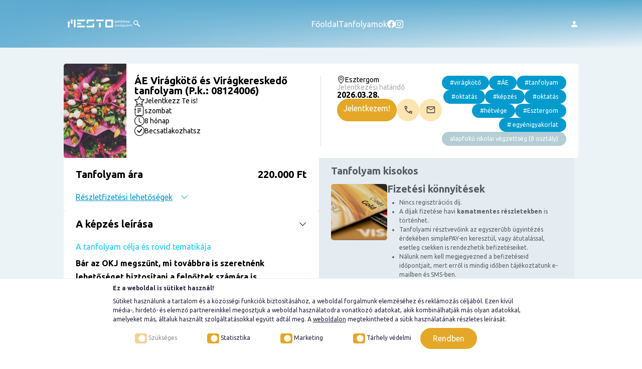

--- FILE ---
content_type: text/html; charset=utf-8;
request_url: https://felnottkepzotanfolyamok.hu/tanfolyamok/aE-Viragkoto-es-Viragkereskedo-tanfolyam-Szakkepesito-vizsgara-felkeszito-szakmai-kepzes-8432
body_size: 19000
content:
<!DOCTYPE html>
<html lang="hu">
    <meta http-equiv="Content-Type" content="text/html; charset=utf-8" />
    <meta name="viewport" content="width=device-width, initial-scale=1.0">
    <title>Felnőttkepző tanfolyamok - ÁE Virágkötő és Virágkereskedő tanfolyam - Szakképesítő vizsgára felkészítő szakmai képzés</title>
    		<meta name="description" content="Államilag Elismert (ÁE) Virágkötő és virágkereskedő tanfolyam Esztergomban, jelentős kedvezményekkel. Jelentkezz most, és szerezz államilag elismert végzettséget akár munka mellett, könnyedén!">
		<meta name="keywords" content="">
		<meta name="ROBOTS" content="INDEX, FOLLOW">
		<meta name="revisit-after" content="1 days">
        <meta property="og:title" content="Felnőttkepző tanfolyamok - ÁE Virágkötő és Virágkereskedő tanfolyam - Szakképesítő vizsgára felkészítő szakmai képzés" />
    <meta property="og:type" content="website" />
    <meta property="og:description" content="Államilag Elismert (ÁE) Virágkötő és virágkereskedő tanfolyam Esztergomban, jelentős kedvezményekkel. Jelentkezz most, és szerezz államilag elismert végzettséget akár munka mellett, könnyedén!" />
    <meta property="og:site_name" content="Felnőttkepző tanfolyamok - ÁE Virágkötő és Virágkereskedő tanfolyam - Szakképesítő vizsgára felkészítő szakmai képzés" />
    <meta property="og:url" content="https://felnottkepzotanfolyamok.hu/tanfolyamok/aE-Viragkoto-es-Viragkereskedo-tanfolyam-Szakkepesito-vizsgara-felkeszito-szakmai-kepzes-8432" />                
                <meta property="og:image" content="https://felnottkepzotanfolyamok.hu/templates/felnottkepzotanfolyamokhu/img/NvvEwqtFM.jpg" />
        <meta name="dc.language" content="hu" />
    <meta name="dc.publisher" content="MeSto csoport" />
    <meta name="dc.title" content="Felnőttkepző tanfolyamok - ÁE Virágkötő és Virágkereskedő tanfolyam - Szakképesítő vizsgára felkészítő szakmai képzés" />
    <meta name="dc.description" content="Államilag Elismert (ÁE) Virágkötő és virágkereskedő tanfolyam Esztergomban, jelentős kedvezményekkel. Jelentkezz most, és szerezz államilag elismert végzettséget akár munka mellett, könnyedén!" />
    <meta name="twitter:card" content="summary" />
    <meta property="twitter:title" content="Felnőttkepző tanfolyamok - ÁE Virágkötő és Virágkereskedő tanfolyam - Szakképesítő vizsgára felkészítő szakmai képzés" />
    <meta property="twitter:description" content="Államilag Elismert (ÁE) Virágkötő és virágkereskedő tanfolyam Esztergomban, jelentős kedvezményekkel. Jelentkezz most, és szerezz államilag elismert végzettséget akár munka mellett, könnyedén!" />
            <meta property="twitter:image" content="https://felnottkepzotanfolyamok.hu/templates/felnottkepzotanfolyamokhu/img/NvvEwqtFM.jpg" />
        <meta name="twitter:site" content="@mestocsoport1" />
    <meta name="twitter:creator" content="@mestocsoport1" />


    <link rel="icon" type="image/png" href="https://felnottkepzotanfolyamok.hu/img/favicon-96x96.png" sizes="96x96" />
    <link rel="icon" type="image/svg+xml" href="https://felnottkepzotanfolyamok.hu/img/favicon.svg" />
    <link rel="shortcut icon" href="https://felnottkepzotanfolyamok.hu/img/favicon.ico" />
    <link rel="apple-touch-icon" sizes="180x180" href="https://felnottkepzotanfolyamok.hu/img/apple-touch-icon.png" />
    <link rel="manifest" href="https://felnottkepzotanfolyamok.hu/img/site.webmanifest" />
    
    <script>
        // Define dataLayer and the gtag function.
        window.dataLayer = window.dataLayer || [];
        function gtag(){dataLayer.push(arguments);}

        // Set default consent to 'denied' as a placeholder
        // Determine actual values based on your own requirements
        gtag('consent', 'default', {
        'ad_storage': 'denied',
        'ad_user_data': 'denied',
        'ad_personalization': 'denied',
        'analytics_storage': 'denied',
        'personalization_storage': 'denied',
        'wait_for_update': 1500
        });
        </script>
        <!-- Google tag (gtag.js) -->
        <script async src="https://www.googletagmanager.com/gtag/js?id=828-591-0904">
        </script>
        <script>
        window.dataLayer = window.dataLayer || [];
        function gtag(){dataLayer.push(arguments);}

        gtag('js', new Date());
        gtag('config', '828-591-0904');
        gtag('set', 'url_passthrough', true);
        gtag('set', 'ads_data_redaction', true);
    </script>

    <!-- Google Tag Manager -->
    <script>(function(w,d,s,l,i){w[l]=w[l]||[];w[l].push({'gtm.start':
    new Date().getTime(),event:'gtm.js'});var f=d.getElementsByTagName(s)[0],
    j=d.createElement(s),dl=l!='dataLayer'?'&l='+l:'';j.async=true;j.src=
    'https://www.googletagmanager.com/gtm.js?id='+i+dl;f.parentNode.insertBefore(j,f);
    })(window,document,'script','dataLayer','GTM-W352NJXN');</script>
    <!-- End Google Tag Manager -->    
    <script src="https://ajax.googleapis.com/ajax/libs/jquery/3.2.1/jquery.min.js"></script>
    <link href="https://cdn.jsdelivr.net/npm/bootstrap@5.3.5/dist/css/bootstrap.min.css" rel="stylesheet" integrity="sha384-SgOJa3DmI69IUzQ2PVdRZhwQ+dy64/BUtbMJw1MZ8t5HZApcHrRKUc4W0kG879m7" crossorigin="anonymous">
    <link rel="stylesheet" href="https://cdn.jsdelivr.net/npm/bootstrap-icons@1.11.3/font/bootstrap-icons.min.css">
    <script src="https://cdn.jsdelivr.net/npm/bootstrap@5.3.5/dist/js/bootstrap.bundle.min.js" integrity="sha384-k6d4wzSIapyDyv1kpU366/PK5hCdSbCRGRCMv+eplOQJWyd1fbcAu9OCUj5zNLiq" crossorigin="anonymous"></script>
    <link rel="stylesheet" href="https://cdn.jsdelivr.net/npm/swiper@11/swiper-bundle.min.css"/>
    <script src="https://cdn.jsdelivr.net/npm/swiper@11/swiper-bundle.min.js"></script>				
    <link type="text/css" rel="stylesheet" href="https://felnottkepzotanfolyamok.hu/redesign/2025/style.css?v=1.1" />
    
    <!-- Global site tag (gtag.js) - Google Analytics -->
    <script async src="https://www.googletagmanager.com/gtag/js?id=UA-113307135-1"></script>
    <script>
    window.dataLayer = window.dataLayer || [];
    function gtag(){dataLayer.push(arguments);}
    gtag('js', new Date());

    gtag('config', 'UA-113307135-1');
    </script>

    <script type="text/javascript">
    var _gaq = _gaq || [];
    _gaq.push(['_setAccount', 'UA-113307135-1']);
    _gaq.push(['_trackPageview']);
    setTimeout("_gaq.push(['_trackEvent', '15_seconds', 'read'])",15000);
    (function() {
        var ga = document.createElement('script'); ga.type = 'text/javascript'; ga.async = true;
        ga.src = ('https:' == document.location.protocol ? 'https://ssl' : 'http://www') + '.google-analytics.com/ga.js';
        var s = document.getElementsByTagName('script')[0]; s.parentNode.insertBefore(ga, s);
    })();

    </script>

    <!-- Global site tag (gtag.js) - Google Ads: 934794349 --> <script async src="https://www.googletagmanager.com/gtag/js?id=AW-934794349"></script> <script>   window.dataLayer = window.dataLayer || [];   function gtag(){dataLayer.push(arguments);}   gtag('js', new Date());    gtag('config', 'AW-934794349'); </script>

<meta name="facebook-domain-verification" content="bcm1vjk0maaql47v3lehqlin6o936c" />

<script>
!function (w, d, t) {
  w.TiktokAnalyticsObject=t;var ttq=w[t]=w[t]||[];ttq.methods=["page","track","identify","instances","debug","on","off","once","ready","alias","group","enableCookie","disableCookie"],ttq.setAndDefer=function(t,e){t[e]=function(){t.push([e].concat(Array.prototype.slice.call(arguments,0)))}};for(var i=0;i<ttq.methods.length;i++)ttq.setAndDefer(ttq,ttq.methods[i]);ttq.instance=function(t){for(var e=ttq._i[t]||[],n=0;n<ttq.methods.length;n++)ttq.setAndDefer(e,ttq.methods[n]);return e},ttq.load=function(e,n){var i="https://analytics.tiktok.com/i18n/pixel/events.js";ttq._i=ttq._i||{},ttq._i[e]=[],ttq._i[e]._u=i,ttq._t=ttq._t||{},ttq._t[e]=+new Date,ttq._o=ttq._o||{},ttq._o[e]=n||{};var o=document.createElement("script");o.type="text/javascript",o.async=!0,o.src=i+"?sdkid="+e+"&lib="+t;var a=document.getElementsByTagName("script")[0];a.parentNode.insertBefore(o,a)};
  ttq.load('CPFCPGRC77UDHCM625GG');
  ttq.page();
}(window, document, 'ttq');
</script>
    <div id="fb-root"></div>
    <script>(function(d, s, id) {
        var js, fjs = d.getElementsByTagName(s)[0];
        if (d.getElementById(id)) return;
        js = d.createElement(s); js.id = id;
        js.src = 'https://connect.facebook.net/hu_HU/sdk.js#xfbml=1&version=v3.0';
        fjs.parentNode.insertBefore(js, fjs);
    }(document, 'script', 'facebook-jssdk'));</script>


    <!-- Facebook Pixel Code -->
    <script>
    !function(f,b,e,v,n,t,s)
    {if(f.fbq)return;n=f.fbq=function(){n.callMethod?
    n.callMethod.apply(n,arguments):n.queue.push(arguments)};
    if(!f._fbq)f._fbq=n;n.push=n;n.loaded=!0;n.version='2.0';
    n.queue=[];t=b.createElement(e);t.async=!0;
    t.src=v;s=b.getElementsByTagName(e)[0];
    s.parentNode.insertBefore(t,s)}(window, document,'script',
    'https://connect.facebook.net/en_US/fbevents.js');
    fbq('init', '1948424585268845');
    fbq('track', 'PageView');
    </script>
    <noscript><img height="1" width="1" style="display:none"
    src="https://www.facebook.com/tr?id=1948424585268845&ev=PageView&noscript=1"
    /></noscript>
    <!-- End Facebook Pixel Code -->

    <script src='https://www.google.com/recaptcha/api.js'></script>


    <link rel="stylesheet" href="https://unpkg.com/leaflet@1.7.1/dist/leaflet.css" />
    <script src="https://unpkg.com/leaflet@1.7.1/dist/leaflet.js"></script>

    </head>
    <body id="body">
        <!-- Google Tag Manager (noscript) -->
        <noscript><iframe src="https://www.googletagmanager.com/ns.html?id=GTM-W352NJXN"
        height="0" width="0" style="display:none;visibility:hidden"></iframe></noscript>
        <!-- End Google Tag Manager (noscript) -->

<div class="mesto-header">
    <div class="mesto-header-container">
        <div class="mesto-header-background-image">
            <img title="header blured background" src="redesign/2025/header_background.png" />
        </div>
        <div class="linear-gradient-background">
            <div class="mesto-header-main">
                <a title="Kezdőlap" href="https://felnottkepzotanfolyamok.hu/" class="header-logo" >
                    <img title="mesto header logo" src="https://felnottkepzotanfolyamok.hu/redesign/2025/mesto_logo_white.png" />
                </a>
                <div class="show-desktop-992 d-flex flex-row align-items-center gap-4">
                    <a href="https://felnottkepzotanfolyamok.hu/" title="Főoldal" class="text-normal color-white text-decoration-none">Főoldal</a>
                                                            <a class="text-normal color-white text-decoration-none" href="https://felnottkepzotanfolyamok.hu/tanfolyamok/gyors-kereso" title="Tanfolyamok">Tanfolyamok</a>
                                    
                    <a title="Facebook" href="https://www.facebook.com/mestoonlinecsoport/" target="_blank" class="d-flex align-items-center color-white">
                        <i class="bi bi-facebook bi-icon bi-icon-16 color-white"></i>
                    </a>
                    <a title="Instagram" href="https://www.instagram.com/mestocsoport/" target="_blank" class="d-flex align-items-center color-white">
                        <i class="bi bi-instagram bi-icon bi-icon-16 color-white"></i>
                    </a>                    
                </div>
                                    <a title="Bejelentkezés hirdetőknek" href="https://felnottkepzotanfolyamok.hu/bejelentkezes" class="show-desktop-992 d-flex flex-row align-items-center gap-2 text-decoration-none">
                        <i class="bi bi-person-fill bi-icon bi-icon-16 color-white"></i>
                        <!-- <p class="text-normal color-white m-0">Bejelentkezés</p> -->
                    </a>
                                <i class="show-mobile-992 bi bi-list bi-icon bi-icon-24 color-white pointer" data-bs-toggle="offcanvas" href="#offcanvasLogin" role="button" aria-controls="offcanvasLogin"></i>
            </div>
        </div>
    </div>
</div>
<div class="offcanvas offcanvas-end" tabindex="-1" id="offcanvasLogin" aria-labelledby="offcanvasLoginLabel">
    <div class="offcanvas-header">
        <div class="d-flex gap-2 align-items-center">
            <i class="bi bi-list bi-icon bi-icon-24"></i>
            <p class="offcanvas-title text-small" id="offcanvasLoginLabel">Menü</p>
        </div>
        <button type="button" class="btn-close" data-bs-dismiss="offcanvas" aria-label="Close"></button>
    </div>
    <div class="offcanvas-body">
        <div class="d-flex flex-column gap-4 w-100">
            <a href="https://felnottkepzotanfolyamok.hu/" title="Főoldal" class="text-small color-black text-decoration-none">Főoldal</a>
                                        <a class="text-small color-black text-decoration-none" href="https://felnottkepzotanfolyamok.hu/tanfolyamok/gyors-kereso" title="Tanfolyamok">Tanfolyamok</a>
                                    <div class="divider"></div>
            <a title="Bejelentkezés hirdetőknek" href="https://felnottkepzotanfolyamok.hu/bejelentkezes" class=" d-flex flex-row align-items-center gap-2 text-decoration-none">
                <i class="bi bi-person-fill bi-icon bi-icon-16 color-black"></i>
                <!-- <p class="text-small color-black m-0">Bejelentkezés</p> -->
            </a>
        </div>
    </div>
</div>


    <div itemscope itemtype="http://schema.org/Course" class="page-section">
        <div class="page-header-main">
            <div class="course-page-info-header-course-data">
                <a href="https://felnottkepzotanfolyamok.hu//course-picture/1647785538714qy0H4xQ.jpg" data-gall="ÁE Virágkötő és Virágkereskedő tanfolyam" title="ÁE Virágkötő és Virágkereskedő tanfolyam" class="page-header-image course-image-links">
                    <img src="https://felnottkepzotanfolyamok.hu//course-picture/1647785538714qy0H4xQ.jpg" alt="ÁE Virágkötő és Virágkereskedő tanfolyam" title="ÁE Virágkötő és Virágkereskedő tanfolyam" itemprop="image"/>
                </a>
                <div class="page-header-texts">
                    <!--div class="stars-box text-uppercase font-weight-bold font-14">
                    <img src="https://felnottkepzotanfolyamok.hu/img/star.png" class="align-top" width="20px" height="19px" alt="Jelentkezz Te is! " title="Jelentkezz Te is! " />
                    
                     Jelentkezz Te is!

                    

                    
                    </div-->                
                    <h1 class="m-0 text-medium font-700" itemprop="name" >ÁE Virágkötő és Virágkereskedő tanfolyam (P.k.: 08124006)</h1>
                    <div class="d-flex flex-column gap-3">
                        
                        <div class="d-flex gap-2 align-items-center">
                            <i class="bi bi-star bi-icon bi-icon-20"></i>
                            <p class="m-0 text-small-2 font-400"> Jelentkezz Te is!</p>
                        </div>
                        
                        <div class="d-flex gap-2 align-items-center">
                            <i class="bi bi-journal-text bi-icon bi-icon-20"></i>
                            <p class="m-0 text-small-2 font-400"> szombat</p>
                        </div>
                        <div class="d-flex gap-2 align-items-center">
                            <i class="bi bi-clock bi-icon bi-icon-20"></i>
                            <p class="m-0 text-small-2 font-400">8 hónap</p>
                        </div>
                        <div class="d-flex gap-2 align-items-center">
                            <i class="bi bi-check-circle bi-icon bi-icon-20"></i>
                            <p class="m-0 text-small-2 font-400">Becsatlakozhatsz</p>
                        </div>
                        <div class="d-lg-none d-flex flex-column gap-3">
                        <a href="javascript:void(0)" class="badge badge-gray text-small" title="alapfokú iskolai végzettség (8 osztály)">alapfokú iskolai végzettség (8 osztály)</a>                 
                        </div>   
                    </div>
                </div>
            </div>
            <div class="course-page-info-header-divider "></div>
            <div class="course-page-info-header-location-data">
                <div class="course-page-info-header-location-data-inner">
                    <div class="d-flex gap-3 flex-column">
                        <div class="d-flex gap-2 align-items-center">
                            <i class="bi bi-geo-alt bi-icon bi-icon-16"></i>
                            <p class="m-0 text-small-2 font-500">Esztergom</p>
                        </div>
                        <div class="d-flex flex-column gap-2">
                            <p class="m-0 text-small-2 font-400 color-gray">
                                Jelentkezési határidő
                            </p>
                            <p class="m-0 text-normal font-700">2026.03.28.</p>
                        </div>
                    </div>

                    <div class="d-flex gap-2 align-content-center">
                                        <a href="https://felnottkepzotanfolyamok.hu/jelentkezes/tanfolyam/AE-Viragkoto-es-Viragkereskedo-8432" title="Jelentkezés" class="btn btn-primary align-content-center">Jelentkezem!</a>
                    
                    <a href="/Kapcsolat" target="_blank" title="Telefon" class=""><img src="https://felnottkepzotanfolyamok.hu/redesign/2025/call.svg" alt="Telefon" class="icon-16" /></a>
                    <a href="/Kapcsolat" target="_blank" title="E-mail" class=""><img src="https://felnottkepzotanfolyamok.hu/redesign/2025/email.svg" alt="E-mail" class="icon-16" /></a>
                    </div>
                </div>
                <div class="course-page-info-header-location-data-badges">
                    <a title="#virágkötő" href="https://felnottkepzotanfolyamok.hu/tanfolyamok/keres/?hash=virágkötő" class="badge badge-secondary text-small">#virágkötő</a><a title="#ÁE" href="https://felnottkepzotanfolyamok.hu/tanfolyamok/keres/?hash=ÁE" class="badge badge-secondary text-small">#ÁE</a><a title="#tanfolyam" href="https://felnottkepzotanfolyamok.hu/tanfolyamok/keres/?hash=tanfolyam" class="badge badge-secondary text-small">#tanfolyam</a><a title="#oktatás" href="https://felnottkepzotanfolyamok.hu/tanfolyamok/keres/?hash=oktatás" class="badge badge-secondary text-small">#oktatás</a><a title="#képzés" href="https://felnottkepzotanfolyamok.hu/tanfolyamok/keres/?hash=képzés" class="badge badge-secondary text-small">#képzés</a><a title="#oktatás" href="https://felnottkepzotanfolyamok.hu/tanfolyamok/keres/?hash=oktatás" class="badge badge-secondary text-small">#oktatás</a><a title="#hétvége" href="https://felnottkepzotanfolyamok.hu/tanfolyamok/keres/?hash=hétvége" class="badge badge-secondary text-small">#hétvége</a><a title="#Esztergom" href="https://felnottkepzotanfolyamok.hu/tanfolyamok/keres/?hash=Esztergom" class="badge badge-secondary text-small">#Esztergom</a><a title="# egyénigyakorlat" href="https://felnottkepzotanfolyamok.hu/tanfolyamok/keres/?hash= egyénigyakorlat" class="badge badge-secondary text-small"># egyénigyakorlat</a><a href="javascript:void(0)" class="badge badge-gray text-small" title="alapfokú iskolai végzettség (8 osztály)">alapfokú iskolai végzettség (8 osztály)</a>                
                    <!--a href="https://felnottkepzotanfolyamok.hu/tanfolyamok/keres/?hash=oktatás" class="badge badge-gray text-small" title="#oktatás">#oktatás</a>
                    <a href="https://felnottkepzotanfolyamok.hu/tanfolyamok/keres/?hash=felnőttképzés" class="badge badge-gray text-small" title="#felnőttképzés">#felnőttképzés</a-->
                </div>
            </div>
        </div>
        <div class="course-page-info-body-main">
            <div class="course-page-info-body-course-data">
                <div class="course-page-info-body-course-data-card">
                    <div class="w-100" data-bs-toggle="collapse" href="#priceBlock" role="button" aria-expanded="true" aria-controls="priceBlock">
                        <div class="d-flex flex-row align-items-center justify-content-between">
                            <h2 class="m-0 text-medium font-700">Tanfolyam ára</h2>
                            <p class="m-0 text-medium font-700">
                                220.000 Ft
                        </div>
                        <div class="mt-3 d-flex flex-row align-items-center" style="color: #039ACE;"><u>Részletfizetési lehetőségek</u> <i class="ms-3 bi bi-chevron-down bi-icon bi-icon-16"></i></div>                        
                    </div>
                    <div class="collapse collapse-card-body" id="priceBlock">
                        <div class="pt-3">
                            <p class="m-0 text-small-2 font-700">Fizetési könnyítések</p>
                                
                                <div class="form-group row">
                                    <label class="col-12 text-info pb-2 col-form-label col-print-12 underline-print mt-print-3"><div class="m-0">Részvételi díj</div></label>
                                    <div class="col-12 text-justify col-print-12 mt-print-1">
                                        1x50.000Ft+7x27.143Ft
                                    </div>
                                </div>
                                

                            

                            

                            
                                <div class="form-group row mt-0 me-3">
                                    <label class="col-12 text-info pb-2 col-form-label col-print-12 underline-print mt-print-3"><div class="m-0">Részletfizetési lehetőség</div></label>
                                    <div class="col-12 text-justify col-print-12 mt-print-1">
                                        Van
                                    </div>
                                </div>
                                

                            
                                <div class="form-group row mt-0 me-3">
                                    <label class="col-12 text-info pb-2 col-form-label col-print-12 underline-print mt-print-3"><div class="m-0">Legalacsonyabb részvételi díj</div></label>
                                    <div class="col-12 text-justify col-print-12 mt-print-1">
                                        220.000 Ft
                                    </div>
                                </div>
                                

                            
                                <div class="form-group row mt-0 me-3">
                                    <label class="col-12 text-info pb-2 col-form-label col-print-12 underline-print mt-print-3"><div class="m-0">Kedvezmények</div></label>
                                    <div class="col-12 text-justify col-print-12 mt-print-1">
                                        <p>-&nbsp;<em>P&aacute;lyakezdőknek</em>&nbsp;10.000 Ft kedvezm&eacute;ny (igazol&aacute;sa a megszerzett legutols&oacute; bizony&iacute;tv&aacute;ny bemutat&aacute;s&aacute;val t&ouml;rt&eacute;nik.)&nbsp;<br /><br />-&nbsp;<em>Kismam&aacute;knak</em>&nbsp;10.000 Ft&nbsp;kedvezm&eacute;ny (igazol&aacute;sa a gyermek sz&uuml;let&eacute;si anyak&ouml;nyvi kivonat&aacute;nak bemutat&aacute;s&aacute;val t&ouml;rt&eacute;nik).&nbsp;<br /><br />-&nbsp;<em>Munkan&eacute;lk&uuml;lieknek</em>&nbsp;10.000 Ft kedvezm&eacute;ny&nbsp;(igazol&aacute;sa a munka&uuml;gyi k&ouml;zpont igazol&aacute;s&aacute;val t&ouml;rt&eacute;nik ).&nbsp;<br /><br />-&nbsp;<em>Amennyiben a tanfolyami r&eacute;sztvevő egy&ouml;sszegű befizet&eacute;st k&eacute;r, a tanfolyam d&iacute;ja:</em>&nbsp;<span style="text-decoration: line-through;">240.000Ft Ft</span>&nbsp;helyett 220.000 Ft.</p>
<p>-OKJ-s bizony&iacute;tv&aacute;ny ut&aacute;n j&aacute;r&oacute; kedvezm&eacute;ny 10.000 Ft<br /><br />-&nbsp;Kuponbev&aacute;lt&aacute;s&nbsp;5.000Ft<br /><br />-&nbsp;T&ouml;bb szem&eacute;ly egyszerre t&ouml;rt&eacute;nő jelentkez&eacute;se eset&eacute;n: 10.000 Ft kedvezm&eacute;ny&nbsp;(a jelentkez&eacute;s alkalm&aacute;val a jelentkez&eacute;si lap megjegyz&eacute;s rovat&aacute;ban felt&uuml;ntetendő annak a neve, akivel egy&uuml;tt &eacute;rkezik a tanfolyamra /n&eacute;v + csal&aacute;dtag vagy bar&aacute;t fel&iacute;r&aacute;s&aacute;val/ - mindk&eacute;t jelentkez&eacute;si lapon felt&uuml;ntetendő a m&aacute;sik n&eacute;v.)&nbsp;</p>
                                    </div>
                                </div>
                                

                                  
                        
                                                <a href="https://felnottkepzotanfolyamok.hu/jelentkezes/tanfolyam/AE-Viragkoto-es-Viragkereskedo-8432" title="Jelentkezés" class="btn btn-primary">Jelentkezem!</a>
                    
                        </div>
                    </div>
                </div>
                <div class="course-page-info-body-course-data-card">
                    <div class="w-100 d-flex flex-row align-items-center justify-content-between" data-bs-toggle="collapse" href="#aimBlock" role="button" aria-expanded="true" aria-controls="aimBlock">
                        <h2 class="m-0 text-medium font-700">A képzés leírása</h2>
                        <i class="bi bi-chevron-down bi-icon bi-icon-16"></i>
                    </div>
                    <div class="collapse collapse-card-body show" id="aimBlock">
                        <div class="pt-3">

                        
                            <div class="form-group row mt-print-0">
                                <label class="col-12 text-info pb-2 col-form-label col-print-12 underline-print mt-print-3"><div class="m-0">A tanfolyam célja és rövid tematikája</div></label>
                                <div class="col-12 pe-5 text-justify col-print-12 mt-print-1" itemprop="description">
                                        <p><strong>B&aacute;r az OKJ megszűnt, mi tov&aacute;bbra is szeretn&eacute;nk lehetős&eacute;get biztos&iacute;tani a felnőttek sz&aacute;m&aacute;ra is kivitelezhető, h&eacute;tv&eacute;gi tanul&aacute;sra. Ettől a gondolatt&oacute;l vez&eacute;relve alkottuk meg az al&aacute;bbi tanfolyamtervezetet.<br />Szerezz &aacute;llamilag elismert (&Aacute;E) v&eacute;gzetts&eacute;get Te is!<br /><br /><br /><u>Az &Aacute;E Vir&aacute;gk&ouml;tő &eacute;s vir&aacute;gkereskedő tanfolyam c&eacute;lja:&nbsp;</u><br /></strong><br />Egy csod&aacute;latos esk&uuml;vői vagy ballag&aacute;si csokor, egy kar&aacute;csonyi asztald&iacute;sz vagy egy rendezv&eacute;ny gy&ouml;ny&ouml;rű vir&aacute;gdekor&aacute;ci&oacute;ja sok embert meg&eacute;rint. A vir&aacute;gk&ouml;tők a munk&aacute;juk sor&aacute;n műv&eacute;szi hajlamaikat is kamatoztathatj&aacute;k &uacute;gy, hogy ez a szakma manaps&aacute;g mind ezek mellett j&oacute; meg&eacute;lhet&eacute;si lehetős&eacute;geket is biztos&iacute;t. A tanfolyamon r&eacute;sztvevőket kiv&aacute;l&oacute; oktat&oacute;k vezetik be a vir&aacute;gk&ouml;t&eacute;szet &eacute;s kereskedelem elm&eacute;let&eacute;be, gyakorlat&aacute;ba.</p>
<p><strong><u><br /><br />Az &Aacute;E&nbsp;Vir&aacute;gk&ouml;tő &eacute;s vir&aacute;gkereskedő tanfolyam</u></strong><strong>&nbsp;<u>megkezd&eacute;s&eacute;nek felt&eacute;telei:</u><br /></strong><u><br /></u>● alapfok&uacute; iskolai v&eacute;gzetts&eacute;g (8. oszt&aacute;ly)<u><br /></u>● eg&eacute;szs&eacute;g&uuml;gyi alkalmass&aacute;g<br /><br /><br /><br /><strong><u>Az &Aacute;E&nbsp;Vir&aacute;gk&ouml;tő &eacute;s vir&aacute;gkereskedő tanfolyam</u>&nbsp;<u>időtartama &eacute;s &uuml;temez&eacute;se:</u><br /></strong><u><br /></u>● 8 h&oacute;nap&nbsp;<br />● szombat (9:00-t&oacute;l max. 17:00-ig)<br /><br /></p>
<p><strong><u>&Aacute;E Vir&aacute;gk&ouml;tő &eacute;s vir&aacute;gkereskedő tanfolyam főbb t&eacute;mak&ouml;rei:</u></strong></p>
<ul>
<li>D&iacute;szn&ouml;v&eacute;nyismeret,</li>
<li>Cserepes n&ouml;v&eacute;nyek, v&aacute;gott vir&aacute;gok &eacute;s z&ouml;ldek frissen tart&aacute;s&aacute;nak, eladhat&oacute;s&aacute;guk megőrz&eacute;s&eacute;nek m&oacute;djai</li>
<li>N&ouml;v&eacute;ny-&ouml;ssze&uuml;ltet&eacute;sek</li>
<li>Vir&aacute;gkezel&eacute;sek</li>
<li>A vir&aacute;gk&ouml;t&eacute;szet t&ouml;rv&eacute;nyei, st&iacute;lusai</li>
<li>Vir&aacute;gd&iacute;szek rendez&eacute;se</li>
<li>Csokrok</li>
<li>Koszor&uacute;k</li>
<li>Tűz&ouml;tt vir&aacute;gd&iacute;szek</li>
<li>Sz&aacute;raz n&ouml;v&eacute;nyek felhaszn&aacute;l&aacute;sa</li>
<li>Időt&aacute;ll&oacute; d&iacute;szek &ouml;ssze&aacute;ll&iacute;t&aacute;sa (t&eacute;rd&iacute;szek, csokrok, vir&aacute;gt&aacute;lak,)</li>
<li>Haj- &eacute;s ruhad&iacute;szek</li>
<li>Selyem vir&aacute;gd&iacute;szek</li>
<li>D&iacute;sz&iacute;tő csomagol&aacute;sok</li>
<li>Vir&aacute;gd&iacute;szek &ouml;sszerendez&eacute;se</li>
<li>Tanul&oacute;ink a n&ouml;v&eacute;nyismeret &eacute;s vir&aacute;gk&ouml;t&eacute;szet mellett a kereskedelemmel kapcsolatos inform&aacute;ci&oacute;kat is elsaj&aacute;t&iacute;tj&aacute;k tanfolyamunkon.</li>
</ul>
<p><br /><strong><u>&Aacute;E Vir&aacute;gk&ouml;tő &eacute;s vir&aacute;gkereskedő tanfolyami gyakorlat</u></strong>:&nbsp;</p>
<p>A r&eacute;sztvevő &aacute;ltal szervezett egy&eacute;ni gyakorlattal.<br /><br /><br /></p>
<p><strong><u>A tanfolyami &eacute;s adminisztr&aacute;ci&oacute;s d&iacute;j:<br /><br /></u></strong></p>
<ul>
<li>Egy&ouml;sszegű befizet&eacute;s eset&eacute;n 220.000 Ft</li>
<li>R&eacute;szletfizet&eacute;s eset&eacute;n 1 x 50.000 + 7 x 27.143 Ft</li>
</ul>
<p><br /><br /><strong><u>Kedvezm&eacute;nyeink:&nbsp;</u></strong><br /><br />-&nbsp;<em>P&aacute;lyakezdőknek</em>&nbsp;10.000 Ft kedvezm&eacute;ny (igazol&aacute;sa a megszerzett legutols&oacute; bizony&iacute;tv&aacute;ny bemutat&aacute;s&aacute;val t&ouml;rt&eacute;nik.)&nbsp;<br /><br />-&nbsp;<em>Kismam&aacute;knak</em>&nbsp;10.000 Ft&nbsp;kedvezm&eacute;ny (igazol&aacute;sa a gyermek sz&uuml;let&eacute;si anyak&ouml;nyvi kivonat&aacute;nak bemutat&aacute;s&aacute;val t&ouml;rt&eacute;nik).&nbsp;<br /><br />-&nbsp;<em>Munkan&eacute;lk&uuml;lieknek</em>&nbsp;10.000 Ft kedvezm&eacute;ny&nbsp;(igazol&aacute;sa a munka&uuml;gyi k&ouml;zpont igazol&aacute;s&aacute;val t&ouml;rt&eacute;nik ).&nbsp;<br /><br />-&nbsp;<em>Amennyiben a tanfolyami r&eacute;sztvevő egy&ouml;sszegű befizet&eacute;st k&eacute;r, a tanfolyam d&iacute;ja:</em>&nbsp;<span style="text-decoration: line-through;">240.000Ft Ft</span>&nbsp;helyett 220.000 Ft.</p>
<p>-OKJ-s bizony&iacute;tv&aacute;ny ut&aacute;n j&aacute;r&oacute; kedvezm&eacute;ny 10.000 Ft<br /><br />-&nbsp;Kuponbev&aacute;lt&aacute;s&nbsp;5.000Ft<br /><br />-&nbsp;T&ouml;bb szem&eacute;ly egyszerre t&ouml;rt&eacute;nő jelentkez&eacute;se eset&eacute;n: 10.000 Ft kedvezm&eacute;ny&nbsp;(a jelentkez&eacute;s alkalm&aacute;val a jelentkez&eacute;si lap megjegyz&eacute;s rovat&aacute;ban felt&uuml;ntetendő annak a neve, akivel egy&uuml;tt &eacute;rkezik a tanfolyamra /n&eacute;v + csal&aacute;dtag vagy bar&aacute;t fel&iacute;r&aacute;s&aacute;val/ - mindk&eacute;t jelentkez&eacute;si lapon felt&uuml;ntetendő a m&aacute;sik n&eacute;v.)&nbsp;</p>
<p><strong>Aj&aacute;nd&eacute;kok tanfolyamainkon v&eacute;gzettek r&eacute;sz&eacute;re<br /></strong><br />●&nbsp;Az oldalr&oacute;l t&ouml;rt&eacute;nő jelentkez&eacute;s eset&eacute;n 5.000 Ft&nbsp;&eacute;rt&eacute;kű kupont&nbsp;adunk aj&aacute;nd&eacute;kba, amelyet bar&aacute;taid ismerőseid vagy Te is felhaszn&aacute;lhatsz korl&aacute;tlanul egy k&ouml;vetkező k&eacute;pz&eacute;sre t&ouml;rt&eacute;nő jelentkez&eacute;s eset&eacute;n. Ezt a kupont ak&aacute;rh&aacute;nyszor tov&aacute;bb adhatod, hogy ismerőseid r&ouml;gt&ouml;n kedvezm&eacute;nnyel jelentkezhessenek k&eacute;pz&eacute;seinkre.&nbsp;Kattints a lap alj&aacute;n tal&aacute;lhat&oacute; "Jelentkez&eacute;s" gombbra, t&ouml;ltsd ki a jelentkez&eacute;si lapot, majd k&uuml;ld el a "Jelentkezem!" gombra kattintva &eacute;s m&aacute;r ti&eacute;d is az 5.000 Ft &eacute;rt&eacute;kű kupon.&nbsp;A sikeres jelentkez&eacute;st&nbsp;egy automatikus visszaigazol&aacute;s jelzi.&nbsp;<br /><br /></p>
<p><strong><u>Fizet&eacute;si k&ouml;nny&iacute;t&eacute;sek:</u></strong></p>
<ul>
<li>Nincs regisztr&aacute;ci&oacute;s d&iacute;j.</li>
<li>A d&iacute;jak fizet&eacute;se havi&nbsp;<strong>kamatmentes r&eacute;szletekben</strong>&nbsp;is t&ouml;rt&eacute;nhet.</li>
<li>Tanfolyami r&eacute;sztvevőink az egyszerűbb &uuml;gyint&eacute;z&eacute;s &eacute;rdek&eacute;ben simplePAY-en kereszt&uuml;l, vagy &aacute;tutal&aacute;ssal, esetleg csekken is rendezhetik befizet&eacute;seiket.</li>
<li>N&aacute;lunk nem kell megjegyezned a befizet&eacute;seid időpontjait, mert erről is mindig időben t&aacute;j&eacute;koztatunk e-mailben &eacute;s SMS-ben.</li>
</ul>
<p>&nbsp;</p>
<p style="text-align: left;"><u>Vizsg&aacute;z&aacute;s az &uacute;j oktat&aacute;si rendszerben:</u><br />Az OKJ-s k&eacute;pz&eacute;seket felv&aacute;lt&oacute; &uacute;j oktat&aacute;si rendszerben a k&ouml;zponti szab&aacute;lyoz&aacute;sok szerint a Felnőttk&eacute;pző int&eacute;zm&eacute;nyek egy &Aacute;LLAMILAG ELISMERT (&Aacute;E) TAN&Uacute;S&Iacute;TV&Aacute;NYT bocs&aacute;tanak ki azon tanfolyami r&eacute;sztvevőiknek, akik sikeresen elv&eacute;gezt&eacute;k az &aacute;ltaluk kiv&aacute;lasztott szakk&eacute;pes&iacute;tő tanfolyamot. Azok, akik szeretn&eacute;k bejelentkezhetnek Szakk&eacute;pes&iacute;tő vizsg&aacute;ra &eacute;s a Tan&uacute;s&iacute;tv&aacute;ny mell&eacute; Szakk&eacute;pes&iacute;tő bizony&iacute;tv&aacute;nyt is szerezhetnek egy az &aacute;llam &aacute;ltal kijel&ouml;lt f&uuml;ggetlen vizsgak&ouml;zpontban.<br />Abban az esetben, ha a tanfolyamot elv&eacute;gző szakk&eacute;pes&iacute;tő vizsg&aacute;t is tesz, akkor a szakk&eacute;pes&iacute;tő vizsga d&iacute;j&aacute;t a vizsgak&ouml;zpont r&eacute;sz&eacute;re kell befizetnie.</p>
<p>&nbsp;</p>
<p><strong>A k&eacute;pz&eacute;s form&aacute;ja:</strong><br />Tantermi k&eacute;pz&eacute;s &eacute;s/vagy val&oacute;sidejű online oktat&aacute;s.</p>
<p style="text-align: left;"><strong><u>&nbsp;</u></strong></p>
<p><strong><u>Mi&eacute;rt jelentkezz hozz&aacute;nk:</u></strong><br /><br />●&nbsp;Mert mi kiz&aacute;r&oacute;lag megfelelő szakmai jogosults&aacute;ggal rendelkező&nbsp;programszak&eacute;rtő &aacute;ltal minős&iacute;tett k&eacute;pz&eacute;si programok alapj&aacute;n val&oacute;s&iacute;tjuk meg &Aacute;llamilag elismert (&Aacute;E) tanfolyamainkat. (kiz&aacute;r&oacute;lag megb&iacute;zhat&oacute; k&eacute;pző &aacute;ltal ind&iacute;tott k&eacute;pz&eacute;sen &eacute;rdemes tanulni)<br />●&nbsp;A tanfolyam oktat&oacute;inak kiv&aacute;laszt&aacute;s&aacute;n&aacute;l a&nbsp;<strong>szakmai tud&aacute;s&nbsp;</strong>mellett mindig fontos szempont, hogy ne csak ismerj&eacute;k, de &aacute;t is tudj&aacute;k adni a szakmai fog&aacute;sokat, ismereteket.<br />● A tanul&oacute;k, a r&eacute;szv&eacute;teli d&iacute;jat n&aacute;lunk&nbsp;<strong>havi kamatmentes r&eacute;szletekben</strong>&nbsp;is fizethetik.<br />●&nbsp;A jelentkezők sokf&eacute;le&nbsp;<strong>kedvezm&eacute;ny k&ouml;z&uuml;l v&aacute;laszthatnak</strong>.&nbsp;<br /><br /><br /><span style="font-size: 16px;">Programk&ouml;vetelm&eacute;ny sz&aacute;m:&nbsp;08124006</span></p>
                                </div>
                            </div>
                            

                        
                            <div class="form-group row mt-0 me-3">
                                <label class="col-12 text-info pb-2 col-form-label col-print-12 underline-print mt-print-3"><div class="m-0">Felvilágosítás</div></label>
                                <div class="col-12 text-justify col-print-12 mt-print-1">
                                    Tel.: <a href="tel:+36307602706">0630/760-2706</a>, <a href="tel:+36302761859">0630/276-1859</a><br /><a href="mailto:mesto.titkarsag@gmail.com">E-mail: mesto.titkarsag@gmail.com</a>
                                </div>
                            </div>
                            

                                                        <a href="https://felnottkepzotanfolyamok.hu/jelentkezes/tanfolyam/AE-Viragkoto-es-Viragkereskedo-8432" title="Jelentkezés" class="btn btn-primary">Jelentkezem!</a>
                                                
                        </div>
                    </div>
                </div>
            </div>
            <div class="course-page-info-body-course-info">
                <div class="course-page-info-body-course-info-card order-3 order-lg-1">
                    <h2 class="m-0 text-medium font-700">Tanfolyam kisokos</h2>
                    <div class="pt-3">
                        <div class="mb-4 d-flex flex-row flex-start gap-2">
                            <img  class="course-page-info-body-course-info-img-big" title="course info 1" src="/redesign/2025/course_info_1.jpg" />
                            <div class="d-flex flex-column gap-2">
                                <div class="d-flex flex-row gap-2 align-items-center">
                                    <img class="course-page-info-body-course-info-img-small" title="course info 1" src="/redesign/2025/course_info_1.jpg" />
                                    <h3 class="mb-2 text-medium font-700">Fizetési könnyítések</h3>
                                </div>
                                <ul>
<li>Nincs regisztr&aacute;ci&oacute;s d&iacute;j.</li>
<li>A d&iacute;jak fizet&eacute;se havi&nbsp;<strong>kamatmentes r&eacute;szletekben</strong>&nbsp;is t&ouml;rt&eacute;nhet.</li>
<li>Tanfolyami r&eacute;sztvevőink az egyszerűbb &uuml;gyint&eacute;z&eacute;s &eacute;rdek&eacute;ben simplePAY-en kereszt&uuml;l, vagy &aacute;tutal&aacute;ssal, esetleg csekken is rendezhetik befizet&eacute;seiket.</li>
<li>N&aacute;lunk nem kell megjegyezned a befizet&eacute;seid időpontjait, mert erről is mindig időben t&aacute;j&eacute;koztatunk e-mailben &eacute;s SMS-ben.</li>
</ul>
                            </div>
                        </div>
                        <div class="d-flex flex-row flex-start gap-2">
                            <img  class="course-page-info-body-course-info-img-big" title="course info 2" src="/redesign/2025/course_info_2.jpg" />
                            <div class="d-flex flex-column gap-2">
                                <div class="d-flex flex-row gap-2 align-items-center">
                                    <img class="course-page-info-body-course-info-img-small" title="course info 2" src="/redesign/2025/course_info_2.jpg" />
                                    <h3 class="mb-2 text-medium font-700">Ajándékok a tanfolyamot elvégzőknek</h3>
                                </div>
                                <p>Az oldalról történő jelentkezés esetén 5.000 Ft értékű kupont adunk ajándékba, amelyet barátaid ismerőseid vagy Te is felhasználhatsz korlátlanul egy következő képzésre történő jelentkezés esetén. Ezt a kupont akárhányszor tovább adhatod, hogy ismerőseid rögtön kedvezménnyel jelentkezhessenek képzéseinkre. Kattints a lap alján található "Jelentkezés" gombbra, töltsd ki a jelentkezési lapot, majd küld el a "Jelentkezek!" gombra kattintva és már tiéd is az 5.000 Ft értékű kupon. A sikeres jelentkezést egy automatikus visszaigazolás jelzi. </p>
                            </div>
                        </div>
                    </div>
                </div>
                <div class="course-page-info-body-course-data-card order-1 order-lg-2">
                    <div class="w-100 d-flex flex-row align-items-center justify-content-between" data-bs-toggle="collapse" href="#themeBlock" role="button" aria-expanded="true" aria-controls="themeBlock">
                        <h2 class="m-0 text-medium font-700">Feltételek</h2>
                        <i class="bi bi-chevron-down bi-icon bi-icon-16"></i>
                    </div>
                    <div class="collapse collapse-card-body show" id="themeBlock">
                        <div class="pt-3">
                      
                            <div class="form-group row">
                                <label class="col-12 text-info pb-2 col-form-label col-print-12 underline-print mt-print-3"><div class="m-0">Iskolai előképzettség</div></label>
                                <div class="col-12 text-justify col-print-12 mt-print-1" itemprop="coursePrerequisites">
                                    alapfokú iskolai végzettség (8 osztály)
                                </div>
                            </div>
                            

                        
                            <div class="form-group row mt-5">
                                <label class="col-12 text-info pb-2 col-form-label col-print-12 underline-print mt-print-3"><div class="m-0">Szakmai előképzettség</div></label>
                                <div class="col-12 text-justify col-print-12 mt-print-1">
                                    <strong>NEM SZ&Uuml;KS&Eacute;GES</strong>
                                </div>
                            </div>
                            

                            
                                <div class="form-group row mt-0 me-3">
                                    <label class="col-12 text-info pb-2 col-form-label col-print-12 underline-print mt-print-3"><div class="m-0">Előírt gyakorlat</div></label>
                                    <div class="col-12 text-justify col-print-12 mt-print-1">
                                        
                                    </div>
                                </div>
                                


                            
                                <div class="form-group row mt-0 me-3">
                                    <label class="col-12 text-info pb-2 col-form-label col-print-12 underline-print mt-print-3"><div class="m-0">Egészségügyi alkalmassági követelmény:</div></label>
                                    <div class="col-12 text-justify col-print-12 mt-print-1">
                                        szükséges
                                    </div>
                                </div>
                                


                             <div class="col-12 mt-5 pt-3"></div>

                                                <a href="https://felnottkepzotanfolyamok.hu/jelentkezes/tanfolyam/AE-Viragkoto-es-Viragkereskedo-8432" title="Jelentkezés" class="btn btn-primary">Jelentkezem!</a>
                                                    
                            
                        </div>
                    </div>
                </div>
                <div class="course-page-info-body-course-data-card order-2 order-lg-3">
                    <div class="w-100 d-flex flex-row align-items-center justify-content-between" data-bs-toggle="collapse" href="#officialBlock" role="button" aria-expanded="false" aria-controls="officialBlock">
                        <h2 class="m-0 text-medium font-700">A képzés hivatalos adatai</h2>
                        <i class="bi bi-chevron-down bi-icon bi-icon-16"></i>
                    </div>
                    <div class="collapse collapse-card-body show" id="officialBlock">
                        <div class="pt-3">
                       
                            <div class="form-group row">
                                <label class="col-12 text-info pb-2 col-form-label col-print-12 underline-print mt-print-3"><div class="m-0">Tanfolyam neve</div></label>
                                <div class="col-12 text-justify col-print-12 mt-print-1">
                                    ÁE Virágkötő és Virágkereskedő tanfolyam
                                </div>
                            </div>
                            

                        
                            <div class="form-group row mt-0 me-3">
                                <label class="col-12 text-info pb-2 col-form-label col-print-12 underline-print mt-print-3"><div class="m-0">Kapcsolattartó</div></label>
                                <div class="col-12 text-justify col-print-12 mt-print-1" itemprop="provider">
                                    Mesto Csoport Kft.
                                </div>
                            </div>
                            

                        
                            <div class="form-group row mt-0 me-3">
                                <label class="col-12 text-info pb-2 col-form-label col-print-12 underline-print mt-print-3"><div class="m-0">Engedély száma</div></label>
                                <div class="col-12 text-justify col-print-12 mt-print-1">
                                    E/2021/000064
                                </div>
                            </div>
                            

                        
                            <div class="form-group row mt-0 me-3">
                                <label class="col-12 text-info pb-2 col-form-label col-print-12 underline-print mt-print-3"><div class="m-0">Tanfolyam típus</div></label>
                                <div class="col-12 text-justify col-print-12 mt-print-1" itemprop="educationalCredentialAwarded">
                                    Szakképesítő vizsgára felkészítő szakmai képzés
                                </div>
                            </div>
                            

                        

                        

                        
                            <div class="form-group row mt-0 me-3">
                                <label class="col-12 text-info pb-2 col-form-label col-print-12 underline-print mt-print-3"><div class="m-0">Képzés formája</div></label>
                                <div class="col-12 text-justify col-print-12 mt-print-1">
                                    2
                                </div>
                            </div>
                            

                        
                            <div class="form-group row mt-0 me-3">
                                <label class="col-12 text-info pb-2 col-form-label col-print-12 underline-print mt-print-3"><div class="m-0">A beiratkozás helyszíne</div></label>
                                <div class="col-12 text-justify col-print-12 mt-print-1">
                                    Esztergom 
                                </div>
                            </div>
                            
                                <div class="form-group row mt-0 me-3">
                                    <label class="col-12 text-info pb-2 col-form-label col-print-12 underline-print mt-print-3"><div class="m-0">ÁE Virágkötő és Virágkereskedő tanfolyam jelentkezési határideje</div></label>
                                    <div class="col-12 text-justify col-print-12 mt-print-1">
                                        2026.03.28.
                                    </div>
                                </div>
                                
                            <div class="form-group row mt-0 me-3">
                                <label class="col-12 text-info pb-2 col-form-label col-print-12 underline-print mt-print-3"><div class="m-0">Becsatlakozási lehetőség</div></label>
                                <div class="col-12 text-justify col-print-12 mt-print-1" style="color: red !important; font-weight: bold !important;">
                                    VAN
                                </div>
                            </div>
                            

                        

                        
                            <div class="form-group row mt-0 me-3">
                                <label class="col-12 text-info pb-2 col-form-label col-print-12 underline-print mt-print-3"><div class="m-0">ÁE Virágkötő és Virágkereskedő tanfolyam időtartama</div></label>
                                <div class="col-12 text-justify col-print-12 mt-print-1">
                                    8 hónap
                                </div>
                            </div>
                            

                        

                        
                            <div class="form-group row mt-0 me-3">
                                <label class="col-12 text-info pb-2 col-form-label col-print-12 underline-print mt-print-3"><div class="m-0">ÁE Virágkötő és Virágkereskedő tanfolyam tanfolyami napjai</div></label>
                                <div class="col-12 text-justify col-print-12 mt-print-1">
                                    szombat
                                </div>
                            </div>
                             <div class="col-12 mt-5 pt-3"></div>
                                                <a href="https://felnottkepzotanfolyamok.hu/jelentkezes/tanfolyam/AE-Viragkoto-es-Viragkereskedo-8432" title="Jelentkezés" class="btn btn-primary">Jelentkezem!</a>
                    

                        </div>
                    </div>
                </div>                
            </div>
        </div>        
    </div>
    
<meta name="twitter:card" content="summary_large_image">
<meta name="twitter:site" content="@mestocsoport1">
<meta name="twitter:creator" content="@mestocsoport1">
<meta name="twitter:title" content='ÁE Virágkötő és Virágkereskedő tanfolyam'>
<meta name="twitter:description" content='Tervezett kezdés: 2026.03.28. Helyszín: Esztergom  <a href="https://felnottkepzotanfolyamok.hu/tanfolyamok/aE-Viragkoto-es-Viragkereskedo-tanfolyam-Szakkepesito-vizsgara-felkeszito-szakmai-kepzes-8432" target="_blank">További részleteket itt találsz.</a>'>
<meta name="twitter:image" content="https://felnottkepzotanfolyamok.hu//course-picture/1647785538714qy0H4xQ.jpg">


<footer>
    <div class="mesto-home-page-link-section">
        <img title="mesto header logo" src="https://felnottkepzotanfolyamok.hu/redesign/2025/mesto_logo_white.png" />
        <div class="d-flex flex-row gap-2 flex-wrap align-items-center justify-content-center color-black">
            <a href="https://felnottkepzotanfolyamok.hu/Kapcsolat" title="Kapcsolat">Kapcsolat</a> | <a href="https://felnottkepzotanfolyamok.hu/Impresszum" title="Impresszum">Impresszum</a> | <a href="https://felnottkepzotanfolyamok.hu/Linkajanlas" title="Linkajánlás">Linkajánlás</a> | <a href="https://felnottkepzotanfolyamok.hu/SimplePayinformaciok" title="SimplePay információk">SimplePay információk</a> | <a href="https://felnottkepzotanfolyamok.hu/ASZFazEduforyouSzakkepzoIskolaesTechnikumvalamintaMESTOCsoportKftjelentkezoinek" title="ÁSZF az Eduforyou Szakképző Iskola és Technikum, valamint a MESTO Csoport Kft. jelentkezőinek">ÁSZF az Eduforyou Szakképző Iskola és Technikum, valamint a MESTO Csoport Kft. jelentkezőinek</a> | <a href="https://felnottkepzotanfolyamok.hu/Joginyilatkozat" title="Jogi nyilatkozat">Jogi nyilatkozat</a> | <a href="https://felnottkepzotanfolyamok.hu/media-ajanlat" title="Média ajánlat">Média ajánlat</a><a href="https://felnottkepzotanfolyamok.hu/ASZFhirdetoknek" title="ASZF hirdetőknek">ASZF hirdetőknek</a> | <a href="https://felnottkepzotanfolyamok.hu/Adatkezelesitajekoztatoesszabalyzat" title="Adatkezelési tájékoztató és szabályzat">Adatkezelési tájékoztató és szabályzat</a> | <a href="https://felnottkepzotanfolyamok.hu/kepzesi_programok/lista_nezet" title="Képzési programok">Képzési programok</a>        </div>
        <a href="http://simplepartner.hu/PaymentService/Fizetesi_tajekoztato.pdf" target="_blank" class="d-block mb-2"><img class="img-fluid" src="https://felnottkepzotanfolyamok.hu/img/simplepay_bankccard_logos_top_02.png" alt="SimplePay - Online bankkártyás fizetés"></a>
    </div>
    <div class="mesto-home-page-course-link-section">
        <div class="d-flex flex-row gap-1 flex-wrap align-items-center justify-content-center" style="color: #B3CDD4;">
            <a href="http://acsallvanyozotanfolyam.hu" target="_blank" title="Ácsállványozó tanfolyam">Ácsállványozó tanfolyam</a> | <a href="http://adotanacsadotanfolyam.hu  " target="_blank" title="Adótanácsadó tanfolyam">Adótanácsadó tanfolyam</a> | <a href="http://alkalmazottfotografustanfolyam.hu" target="_blank" title="Alkalmazott fotográfus tanfolyam">Alkalmazott fotográfus tanfolyam</a> | <a href="http://apolotanfolyamok.hu " target="_blank" title="Ápoló tanfolyamok">Ápoló tanfolyamok</a> | <a href="http://asszisztenstanfolyamok.hu " target="_blank" title="Asszisztens tanfolyamok">Asszisztens tanfolyamok</a> | <a href="http://asztalostanfolyamok.hu" target="_blank" title="Asztalos tanfolyamok">Asztalos tanfolyamok</a> | <a href="http://badogostanfolyam.hu " target="_blank" title="Bádogos tanfolyam">Bádogos tanfolyam</a> | <a href="http://berugyintezotanfolyam.hu " target="_blank" title="Bérügyintéző tanfolyam">Bérügyintéző tanfolyam</a> | <a href="http://biztonsagszervezotanfolyam.hu" target="_blank" title="Biztonságszervező tanfolyam">Biztonságszervező tanfolyam</a> | <a href="http://boncmestertanfolyam.hu " target="_blank" title="Boncmester tanfolyam">Boncmester tanfolyam</a> | <a href="http://burkolotanfolyamok.hu" target="_blank" title="Burkoló tanfolyamok">Burkoló tanfolyamok</a> | <a href="http://cadcaminformatikustanfolyam.hu" target="_blank" title="CAD-CAM informatikus tanfolyam ">CAD-CAM informatikus tanfolyam </a> | <a href="http://cncforgacsolotanfolyam.hu " target="_blank" title="CNC forgácsoló tanfolyam">CNC forgácsoló tanfolyam</a> | <a href="http://cncprogramozotanfolyam.hu" target="_blank" title="CNC programozó tanfolyam">CNC programozó tanfolyam</a> | <a href="http://cukraszkepzes.hu   " target="_blank" title="Cukrász képzés">Cukrász képzés</a> | <a href="http://cukrasztanfolyam.hu" target="_blank" title="Cukrász tanfolyam">Cukrász tanfolyam</a> | <a href="http://dekoratortanfolyam.hu" target="_blank" title="Dekoratőr tanfolyam">Dekoratőr tanfolyam</a> | <a href="http://egeszsegugyitanfolyamok.hu" target="_blank" title="Egészségügyi tanfolyamok">Egészségügyi tanfolyamok</a> | <a href="http://eladotanfolyamok.hu" target="_blank" title="Eladó tanfolyamok">Eladó tanfolyamok</a> | <a href="http://emelogepkezelotanfolyam.hu" target="_blank" title="Emelőgép-kezelő tanfolyam">Emelőgép-kezelő tanfolyam</a> | <a href="http://emelogepugyintezotanfolyam.hu" target="_blank" title="Emelőgép-ügyintéző tanfolyam">Emelőgép-ügyintéző tanfolyam</a> | <a href="http://energetikustanfolyam.hu" target="_blank" title="Energetikus tanfolyam">Energetikus tanfolyam</a> | <a href="http://epitoesanyagmozgatogepkezelotanfolyam.hu" target="_blank" title="Építő- és anyagmozgató gép kezelő tanfolyam">Építő- és anyagmozgató gép kezelő tanfolyam</a> | <a href="http://epitoiparitanfolyamok.hu" target="_blank" title="Építőipari tanfolyamok">Építőipari tanfolyamok</a> | <a href="http://epuletgepesztechnikustanfolyam.hu" target="_blank" title="Épületgépész technikus tanfolyam">Épületgépész technikus tanfolyam</a> | <a href="http://fakitermelotanfolyam.hu " target="_blank" title="Fakitermelő tanfolyam">Fakitermelő tanfolyam</a> | <a href="http://felnottkepzotanfolyamok.hu" target="_blank" title="Felnőttképző tanfolyamok">Felnőttképző tanfolyamok</a> | <a href="http://fertotlenitosterilezotanfolyam.hu" target="_blank" title="Fertőtlenítő sterilező tanfolyam">Fertőtlenítő sterilező tanfolyam</a> | <a href="http://festomazolotapetazotanfolyam.hu" target="_blank" title="Festő, mázoló és tapétázó tanfolyam">Festő, mázoló és tapétázó tanfolyam</a> | <a href="http://fodrászoktatás.hu  " target="_blank" title="Fodrász oktatás">Fodrász oktatás</a> | <a href="http://foldmunkagepkezelotanfolyam.hu" target="_blank" title="Földmunka- gép kezelő tanfolyam">Földmunka- gép kezelő tanfolyam</a> | <a href="http://forgacsolotanfolyamok.hu" target="_blank" title="Forgácsoló tanfolyamok">Forgácsoló tanfolyamok</a> | <a href="http://gazdatanfolyam.hu" target="_blank" title="Gazda tanfolyam">Gazda tanfolyam</a> | <a href="http://gépkezelőtanfolyam.hu" target="_blank" title="Gép kezelő tanfolyam">Gép kezelő tanfolyam</a> | <a href="http://gyermekesifjusagifelugyelotanfolyam.hu " target="_blank" title="Gyermek- és ifjúsági felügyelő tanfolyam">Gyermek- és ifjúsági felügyelő tanfolyam</a> | <a href="http://gyermekotthoniasszisztenstanfolyam.hu" target="_blank" title="Gyermekotthoni asszisztens tanfolyam">Gyermekotthoni asszisztens tanfolyam</a> | <a href="http://gyogymasszőrtanfolyam.hu" target="_blank" title="Gyógymasszőr tanfolyam">Gyógymasszőr tanfolyam</a> | <a href="http://gyogyszerkeszitmenygyartotanfolyam.hu" target="_blank" title="Gyógyszerkészítmény gyártó tanfolyam">Gyógyszerkészítmény gyártó tanfolyam</a> | <a href="http://hegesztotanfolyam.hu" target="_blank" title="Hegesztő tanfolyam">Hegesztő tanfolyam</a> | <a href="http://ingatlankozvetitotanfolyamok.hu" target="_blank" title="Ingatlanközvetítő tanfolyam">Ingatlanközvetítő tanfolyam</a> | <a href="http://iparialpinistatanfolyam.hu" target="_blank" title="Ipari alpinista tanfolyam">Ipari alpinista tanfolyam</a> | <a href="http://kalyhastanfolyam.hu" target="_blank" title="Kályhás tanfolyam">Kályhás tanfolyam</a> | <a href="http://kazankezelotanfolyam.hu" target="_blank" title="Kazánkezelő tanfolyam">Kazánkezelő tanfolyam</a> | <a href="http://kedvezmenyestanfolyamok.hu" target="_blank" title="Kedvezményes tanfolyamok">Kedvezményes tanfolyamok</a> | <a href="http://kereskedotanfolyamok.hu" target="_blank" title="Kereskedő tanfolyamok">Kereskedő tanfolyamok</a> | <a href="http://kertepitotanfolyam.hu" target="_blank" title="Kertépítő tanfolyam">Kertépítő tanfolyam</a> | <a href="http://kertfenntartotanfolyam.hu" target="_blank" title="Kertfenntartó tanfolyam">Kertfenntartó tanfolyam</a> | <a href="http://kezelotanfolyamok.hu" target="_blank" title="Kezelő tanfolyamok">Kezelő tanfolyamok</a> | <a href="http://kisteljesitmenyukazanfutotanfolyam.hu" target="_blank" title="Kis teljesítményű kazánfűtő tanfolyam">Kis teljesítményű kazánfűtő tanfolyam</a> | <a href="http://kisgyermekgondozonevelotanfolyam.hu" target="_blank" title="Kisgyermek gondozó -és nevelő tanfolyam">Kisgyermek gondozó -és nevelő tanfolyam</a> | <a href="http://komuvestanfolyamok.hu" target="_blank" title="Kőműves tanfolyamok">Kőműves tanfolyamok</a> | <a href="http://konyvelotanfolyamok.hu" target="_blank" title="Könyvelő tanfolyamok">Könyvelő tanfolyamok</a> | <a href="http://kornyezetvedelmitechnikustanfolyam.hu" target="_blank" title="Környezetvédelmi technikus tanfolyam">Környezetvédelmi technikus tanfolyam</a> | <a href="http://kozbeszerzesireferenstanfolyam.hu" target="_blank" title="Közbeszerzési referens tanfolyam">Közbeszerzési referens tanfolyam</a> | <a href="http://kozgazdasagitanfolyamok.hu" target="_blank" title="Közgazdasági tanfolyamok">Közgazdasági tanfolyamok</a> | <a href="http://kozmetikusképzés.hu" target="_blank" title="Kozmetikus képzés">Kozmetikus képzés</a> | <a href="http://kozmetikustanfolyamok.hu" target="_blank" title="Kozmetikus tanfolyamok">Kozmetikus tanfolyamok</a> | <a href="http://kozpontifutesszerelotanfolyam.hu" target="_blank" title="Központifűtés szerelő tanfolyam">Központifűtés szerelő tanfolyam</a> | <a href="http://kozteruletfelugyelotanfolyam.hu" target="_blank" title="Közterület felügyelő tanfolyam">Közterület felügyelő tanfolyam</a> | <a href="http://kutyakozmetikustanfolyamok.hu" target="_blank" title="Kutyakozmetikus tanfolyamok">Kutyakozmetikus tanfolyamok</a> | <a href="http://lakatostanfolyamok.hu" target="_blank" title="Lakatos tanfolyamok">Lakatos tanfolyamok</a> | <a href="http://lakberendezotanfolyamok.hu" target="_blank" title="Lakberendező tanfolyamok">Lakberendező tanfolyamok</a> | <a href="http://letesitmenyienergetikustanfolyam.hu" target="_blank" title="Létesítményi energetikus tanfolyam">Létesítményi energetikus tanfolyam</a> | <a href="http://logisztikaiugyintezotanfolyam.hu " target="_blank" title="Logisztikai ügyintéző tanfolyam">Logisztikai ügyintéző tanfolyam</a> | <a href="http://lovaskepzesek.hu" target="_blank" title="Lovas képzések">Lovas képzések</a> | <a href="http://lovasturavezetotanfolyam.hu" target="_blank" title="Lovastúra vezető tanfolyam">Lovastúra vezető tanfolyam</a> | <a href="http://magannyomozotanfolyam.hu" target="_blank" title="Magánnyomozó tanfolyam">Magánnyomozó tanfolyam</a> | <a href="http://magasepitotechnikustanfolyam.hu" target="_blank" title="Magasépítő technikus tanfolyam ">Magasépítő technikus tanfolyam </a> | <a href="http://masszőrtanfolyam.hu" target="_blank" title="Masszőr tanfolyam">Masszőr tanfolyam</a> | <a href="http://mehesztanfolyamok.hu" target="_blank" title="Méhész tanfolyamok">Méhész tanfolyamok</a> | <a href="http://mezogazdasagitanfolyamok.hu" target="_blank" title="Mezőgazdasági tanfolyamok">Mezőgazdasági tanfolyamok</a> | <a href="http://motorfureszkezelotanfolyam.hu" target="_blank" title="Motorfűrész-kezelő tanfolyam">Motorfűrész-kezelő tanfolyam</a> | <a href="http://műkörmöstanfolyam.hu " target="_blank" title="Műkörmös tanfolyam">Műkörmös tanfolyam</a> | <a href="http://munkavedelmitechnikuskepzes.hu" target="_blank" title="Munkavédelmi technikus képzés">Munkavédelmi technikus képzés</a> | <a href="http://muszakitanfolyamok.hu" target="_blank" title="Műszaki tanfolyamok">Műszaki tanfolyamok</a> | <a href="http://mutossegedtanfolyam.hu" target="_blank" title="Műtőssegéd tanfolyam">Műtőssegéd tanfolyam</a> | <a href="http://nyelvikepzesek.hu" target="_blank" title="Nyelvi képzések">Nyelvi képzések</a> | <a href="http://okjstanfolyamok.hu" target="_blank" title="OKJ-s tanfolyamok">OKJ-s tanfolyamok</a> | <a href="http://orszagosszakemberkereso.hu" target="_blank" title="Országos szakemberkereső">Országos szakemberkereső</a> | <a href="http://ovodaidajkatanfolyam.hu " target="_blank" title="Óvodai dajka tanfolyam">Óvodai dajka tanfolyam</a> | <a href="http://parkgondozotanfolyam.hu" target="_blank" title="Parkgondozó tanfolyam">Parkgondozó tanfolyam</a> | <a href="http://penzugyiszamviteliugyintezotanfolyam.hu" target="_blank" title="Pénzügyi-számviteli ügyintéző tanfolyam">Pénzügyi-számviteli ügyintéző tanfolyam</a> | <a href="http://pincértanfolyam.hu" target="_blank" title="Pincér tanfolyam">Pincér tanfolyam</a> | <a href="http://pirotechnikustanfolyam.hu" target="_blank" title="Pirotechnikus tanfolyamok">Pirotechnikus tanfolyamok</a> | <a href="http://plcprogramozotanfolyam.hu" target="_blank" title="PLC programozó tanfolyam">PLC programozó tanfolyam</a> | <a href="http://raktarostanfolyam.hu" target="_blank" title="Raktáros tanfolyam">Raktáros tanfolyam</a> | <a href="http://rehabilitaciostanfolyamok.hu" target="_blank" title="Rehabilitációs tanfolyamok">Rehabilitációs tanfolyamok</a> | <a href="http://rendezvenyszervezotanfolyamok.hu" target="_blank" title="Rendezvényszervező tanfolyamok">Rendezvényszervező tanfolyamok</a> | <a href="http://robbanasbiztosberendezeskezelotanfolyam.hu" target="_blank" title="Robbanásbiztos berendezés kezelője tanfolyam">Robbanásbiztos berendezés kezelője tanfolyam</a> | <a href="http://sirkokeszitotanfolyam.hu" target="_blank" title="Sírkő készítő tanfolyam">Sírkő készítő tanfolyam</a> | <a href="http://sportedzotanfolyam.hu" target="_blank" title="Sportedző tanfolyam">Sportedző tanfolyam</a> | <a href="http://sportoktatotanfolyam.hu" target="_blank" title="Sportoktató tanfolyam">Sportoktató tanfolyam</a> | <a href="http://szakacstanfolyam.hu" target="_blank" title="Szakács tanfolyam">Szakács tanfolyam</a> | <a href="http://szakkepzotanfolyamok.hu" target="_blank" title="Szakképző tanfolyamok">Szakképző tanfolyamok</a> | <a href="http://szallodaiportasrecepciostanfolyam.hu" target="_blank" title="Szállodai portás -recepciós tanfolyam ">Szállodai portás -recepciós tanfolyam </a> | <a href="http://szarazepitotanfolyam.hu" target="_blank" title="Szárazépítő tanfolyam">Szárazépítő tanfolyam</a> | <a href="http://szemelyiedzotanfolyam.hu" target="_blank" title="Személyi edző tanfolyam">Személyi edző tanfolyam</a> | <a href="http://szerelotanfolyamok.hu" target="_blank" title="Szerelő tanfolyamok">Szerelő tanfolyamok</a> | <a href="http://szerszamkeszitotanfolyamok.hu" target="_blank" title="Szerszámkészítő tanfolyamok">Szerszámkészítő tanfolyamok</a> | <a href="http://táborok.hu" target="_blank" title="Táborok">Táborok</a> | <a href="http://targoncavezetotanfolyam.hu" target="_blank" title="Targoncavezető tanfolyam">Targoncavezető tanfolyam</a> | <a href="http://tarsashazkezelotanfolyam.hu" target="_blank" title="Társasházkezelő tanfolyam ">Társasházkezelő tanfolyam </a> | <a href="http://tbugyintezotanfolyam.hu" target="_blank" title="TB ügyintéző tanfolyam">TB ügyintéző tanfolyam</a> | <a href="http://technikustanfolyamok.hu" target="_blank" title="Technikus tanfolyam">Technikus tanfolyam</a> | <a href="http://temetkezesiszolgaltatotanfolyam.hu" target="_blank" title="Temetkezési szolgáltató tanfolyam">Temetkezési szolgáltató tanfolyam</a> | <a href="http://továbbtanulás.hu" target="_blank" title="Tovább tanulás">Tovább tanulás</a> | <a href="http://tuzvedelmieloadoesfoeloadotanfolyamok.hu" target="_blank" title="Tűzvédelmi előadó -és főelőadó tanfolyamok">Tűzvédelmi előadó -és főelőadó tanfolyamok</a> | <a href="http://tűzvedelmiszakvizsga.hu" target="_blank" title="Tűzvédelmi szakvizsga">Tűzvédelmi szakvizsga</a> | <a href="http://ugyvitelititkartanfolyam.hu" target="_blank" title="Ügyviteli titkár tanfolyam">Ügyviteli titkár tanfolyam</a> | <a href="http://utazasiugyintezotanfolyam.hu" target="_blank" title="Utazásiügyintéző tanfolyam">Utazásiügyintéző tanfolyam</a> | <a href="http://villamvedelmifelulvizsgalotanfolyam.hu" target="_blank" title="Villámvédelmi felülvizsgáló tanfolyam">Villámvédelmi felülvizsgáló tanfolyam</a> | <a href="http://villanyszerelotanfolyam.hu" target="_blank" title="Villanyszerelő tanfolyam">Villanyszerelő tanfolyam</a> | <a href="http://vizgazdalkodotanfolyam.hu" target="_blank" title="Vízgazdálkodó tanfolyam">Vízgazdálkodó tanfolyam</a> |  | <a href="https://www.eqakademia.hu/hu/asszertiv-kommunikacios-trening" target="_blank" title="Asszertív kommunikációs tréning">Asszertív kommunikációs tréning</a> | <a href="https://www.eqakademia.hu/hu/dajka-tanfolyam" target="_blank" title="Dajka tanfolyam">Dajka tanfolyam</a> | <a href="https://legyelmarketinges.hu/hu/digitalis-marketing-tanfolyam" target="_blank" title="Digitális Marketing tanfolyam">Digitális Marketing tanfolyam</a> | <a href="https://www.eqakademia.hu/hu/erzelmi-intelligencia-fokuszu-szemelyisegfejleszto-tanfolyam" target="_blank" title="Érzelmi intelligencia fókuszú személyiségfejlesztő tanfolyam">Érzelmi intelligencia fókuszú személyiségfejlesztő tanfolyam</a> | <a href="https://www.eqakademia.hu/hu/erzelmi-intelligencia-trener" target="_blank" title="Érzelmi intelligencia tréner">Érzelmi intelligencia tréner</a> | <a href="https://grafikusakademia.hu/hu/grafikai-ai-tanfolyam" target="_blank" title="Grafikai AI tanfolyam">Grafikai AI tanfolyam</a> | <a href="https://grafikusakademia.hu/hu/grafikus-tanfolyam-csomag" target="_blank" title="Grafikai Oktatás Csomag - Grafikus Akadémia">Grafikai Oktatás Csomag - Grafikus Akadémia</a> | <a href="https://www.eqakademia.hu/hu/gyogypedagogiai-asszisztens-tanfolyam" target="_blank" title="Gyógypedagógiai asszisztens">Gyógypedagógiai asszisztens</a> | <a href="https://www.eqakademia.hu/hu/onismereti-trening-haladoknak" target="_blank" title="Haladó Önismereti tréning">Haladó Önismereti tréning</a> | <a href="https://grafikusakademia.hu/hu/illustrator-tanfolyam" target="_blank" title="Illustrator tanfolyam">Illustrator tanfolyam</a> | <a href="https://grafikusakademia.hu/hu/indesign-tanfolyam" target="_blank" title="InDesingn tanfolyam">InDesingn tanfolyam</a> | <a href="https://www.eqakademia.hu/hu/munkahelyi-mediator-kepzes" target="_blank" title="Munkahelyi mediátor képzés">Munkahelyi mediátor képzés</a> | <a href="https://grafikusakademia.hu/hu/muveszeti-grafikus-tanfolyam" target="_blank" title="Művészeti grafikus tanfolyam">Művészeti grafikus tanfolyam</a> | <a href="https://www.eqakademia.hu/hu/onismereti-trening-kezdoknek" target="_blank" title="Önismereti tréning">Önismereti tréning</a> | <a href="https://www.eqakademia.hu/hu/pedagogiai-asszisztens-tanfolyam" target="_blank" title="Pedagógiai asszisztens">Pedagógiai asszisztens</a> | <a href="https://grafikusakademia.hu/hu/photoshop-tanfolyam" target="_blank" title="Photoshop tanfolyam">Photoshop tanfolyam</a> | <a href="https://expertakademia.hu/hu/szamitogepes-adatrogzito-tanfolyam" target="_blank" title="Számítógépes adatrögzítő tanfolyam">Számítógépes adatrögzítő tanfolyam</a> | <a href="https://grafikusakademia.hu/hu/ux-tanfolyam" target="_blank" title="UX Design tanfolyam">UX Design tanfolyam</a>            <br><br>
        </div>
    </div>
</footer>

<script>
  function setCookies(cname,cvalue,exdays) {
    const d = new Date();
    d.setTime(d.getTime() + (exdays*24*60*60*1000));
    let expires = "expires=" + d.toUTCString();
    document.cookie = cname + "=" + cvalue + ";" + expires + ";path=/";
  }

  function getCookies(cname) {
    let name = cname + "=";
    let decodedCookie = decodeURIComponent(document.cookie);
    let ca = decodedCookie.split(';');
    for(let i = 0; i < ca.length; i++) {
      let c = ca[i];
      while (c.charAt(0) == ' ') {
        c = c.substring(1);
      }
      if (c.indexOf(name) == 0) {
        return c.substring(name.length, c.length);
      }
    }
    return "";
  }

  function checkCookies() {
    let _cookie_accept = getCookies("_cookie_accept");
    if (_cookie_accept != "") {
      $("#show-cookie").hide();
      $("#show-cookie-modify").show();
      $("#statisztika").prop('checked',false);
      $("#marketing").prop('checked',false);
      $("#tarhely").prop('checked',false);
      var statisztika_g = "denied";
      var marketing_g = "denied";
      var tarhely_g = "denied";
      
      if (_cookie_accept.charAt(1) == "1") {
        $("#statisztika").prop('checked',true);
        statisztika_g = "granted";
      }
      if (_cookie_accept.charAt(2) == "1") {
        $("#marketing").prop('checked',true);
        marketing_g = "granted";
      }
      if (_cookie_accept.charAt(3) == "1") {
        $("#tarhely").prop('checked',true);
        tarhely_g = "granted";
      }
      consentGrantedAdStorage(statisztika_g, marketing_g, tarhely_g);
    } else {
      
      $("#show-cookie").show();
      $("#show-cookie-modify").hide();
    }
  }
  function consentGrantedAdStorage(statisztika, marketing, tarhely) {
    gtag('consent', 'update', {
      'ad_storage': statisztika,
      'ad_user_data': statisztika,
      'ad_personalization': marketing,
      'analytics_storage': statisztika,
      'personalization_storage': tarhely
    });
  }

  $(document).ready(function() {
    checkCookies();
    $(".setcookie").click(function() {
      var statisztika = 0;
      var marketing = 0;
      var tarhely = 0;
      var statisztika_g = "denied";
      var marketing_g = "denied";
      var tarhely_g = "denied";
      if ($("#statisztika").prop('checked')) {
        statisztika = 1;
        statisztika_g = "granted";
      }
      if ($("#marketing").prop('checked')) {
        marketing = 1;
        marketing_g = "granted";
      }
      if ($("#tarhely").prop('checked')) {
        tarhely = 1;
        tarhely_g = "granted";
      }
      setCookies('_cookie_accept','1'+statisztika+marketing+tarhely,365);
      consentGrantedAdStorage(statisztika_g, marketing_g, tarhely_g);
      $("#show-cookie").hide();
      $("#show-cookie-modify").show();
    });
    $(".showcookie").click(function() {
      $("#show-cookie").show();
      $("#show-cookie-modify").hide();
    });
  });
</script>

<style>
  #show-cookie {
    position: fixed;
    bottom: 0px;
    background: #FFF;
    color: #27223e;
    padding: 10px 20px;
    display: none;
    z-index: 8;
    font-size: 12px;
    border-top: 1px solid #eee;
  }
  #show-cookie a, #show-cookie a:visited {
    color: #27223e;
  }
  #show-cookie a:hover, #show-cookie a:focus, #show-cookie a:active {
    color: #27223e;
    text-decoration: underline;
  }  
  #show-cookie .form-check-input:checked {
    /* background-color: #4CAF50; */
    /* border-color: #4CAF50; */
    background-color: #E5A727;
    border-color: #E5A727;
  }
  #show-cookie-modify .showcookie {
    bottom: 15px;
    right: 25px;
    position: fixed;
    border-radius: 42px;
    width: 42px;
    height: 42px;
  }
  #show-cookie-modify img {
    width: 22px;
    height: auto;
    padding-top: 5px;
  }
</style>
    <div id="show-cookie" class="col-12 pb-3 pb-md-4">
      <div class="container text-start font-weight-normal">
        <div class="row justify-content-center">
          <div class="col-12 col-lg-9">
            <div class="mb-2"><b>Ez a weboldal is sütiket használ!</b></div>
            Sütiket használunk a tartalom és a közösségi funkciók biztosításához, a weboldal forgalmunk elemzéséhez és reklámozás céljából. Ezen kívül média-, hirdető- és elemző partnereinkkel megosztjuk a weboldal használatodra vonatkozó adatokat, akik kombinálhatják más olyan adatokkal, amelyeket más, általuk használt szolgáltatásokkal együtt adtál meg. A <a href="https://felnottkepzotanfolyamok.hu/Adatkezelesitajekoztatoesszabalyzat" target="_blank" title="Adatkezelési tájékoztató">weboldalon</a> megtekintheted a sütik használatának részletes leírását.
          </div>
          <div class="col-12 col-lg-9">
            <div class="row justify-content-center align-items-center mt-3 mx-3 mt-md-2 mx-md-3">
              
              <div class="form-switch col-5 col-md-auto cursor-pointer">
                <input class="form-check-input" type="checkbox" id="szukseges" name="szukseges" checked disabled>
                <label class="form-check-label" for="szukseges">Szükséges</label>
              </div>

              <div class="form-switch col-5 col-md-auto ms-5 cursor-pointer">
                <input class="form-check-input" type="checkbox" id="statisztika" name="statisztika" value="1" checked>
                <label class="form-check-label" for="statisztika">Statisztika</label>
              </div>

              <div class="form-switch col-5 col-md-auto ms-md-5 cursor-pointer">
                <input class="form-check-input" type="checkbox" id="marketing" name="marketing" value="1" checked>
                <label class="form-check-label" for="marketing">Marketing</label>
              </div>

              <div class="form-switch col-5 col-md-2 ms-5 cursor-pointer">
                <input class="form-check-input" type="checkbox" id="tarhely" name="tarhely" value="1" checked>
                <label class="form-check-label" for="tarhely">Tárhely védelmi</label>
              </div>

              <div class="col-12 col-md-auto ps-2 me-5 ps-md-0 me-md-5 mt-4 mt-md-0">
                <input type="button" name="setcookie" value="Rendben" class="btn btn-apply btn-primary py-2 px-4 setcookie cursor-pointer" />
              </div>

            </div>
          </div>
        </div>
      </div>
    </div>

    
    <div id="show-cookie-modify">
      <div title="Süti módosítása" class="btn btn-apply btn-primary py-1 px-2 showcookie cursor-pointer"><img src="https://felnottkepzotanfolyamok.hu/img/cookie-solid.png" /></div>
    </div>
    <script>
            // search section
            const toggleIcons = (parent) => {
                const icons = parent.querySelectorAll("i");
                icons.forEach(icon => {
                    icon.style.display = (icon.style.display === "none" ? "flex" : "none")
                })
            }

            const autocompletes = [];

            if (locationItems) {
                autocompletes.push({
                    input_element: document.getElementById("searchCity"),
                    list_element: document.getElementById("autocompleteCityList"),
                    class: "search-city",
                    parent: document.getElementById("searchCityContainer"),
                    items: locationItems
                })
            }
            
            if (courseItems) {
                autocompletes.push({
                    input_element: document.getElementById("searchCourse"),
                    list_element: document.getElementById("autocompleteCourseList"),
                    class: "search-course",
                    parent: document.getElementById("searchCourseContainer"),
                    items: courseItems
                })
            }

            autocompletes.forEach(autocomplete => {
                autocomplete.input_element.addEventListener("input", () => {
                    const value = autocomplete.input_element.value.toLowerCase();
                    autocomplete.list_element.innerHTML = "";
                    const div = document.createElement("div");
                    div.classList.add("autocomplete-divider");
                    autocomplete.list_element.appendChild(div);

                    let matches; 
                    if (!value) {
                        matches = autocomplete.items;
                    } else {
                        matches = autocomplete.items.filter(item => item.toLowerCase().includes(value));
                        // matches = autocomplete.items.filter(item => item.toLowerCase().startsWith(value));
                        // matches = autocomplete.items;
                    }

                    matches.forEach(item => {
                        const div = document.createElement("div");
                        div.textContent = item;
                        div.classList.add("autocomplete-item");
                        div.addEventListener("click", () => {
                            autocomplete.input_element.value = item;
                            if(autocomplete.list_element.style.display === "block") toggleIcons(autocomplete.parent)
                            autocomplete.list_element.style.display = "none";
                            autocomplete.input_element.style.borderBottomLeftRadius = "20px";
                            autocomplete.input_element.style.borderBottomRightRadius = "20px";
                            sendFilter();
                        });
                        autocomplete.list_element.appendChild(div);
                    });

                    if(autocomplete.list_element.style.display === "none") toggleIcons(autocomplete.parent)
                    autocomplete.list_element.style.display = "block";
                });

                autocomplete.input_element.addEventListener("focus", () => {
                    autocomplete.input_element.style.borderBottomLeftRadius = 0;
                    autocomplete.input_element.style.borderBottomRightRadius = 0;

                    const value = autocomplete.input_element.value.toLowerCase();
                    autocomplete.list_element.innerHTML = "";
                    const div = document.createElement("div");
                    div.classList.add("autocomplete-divider");
                    autocomplete.list_element.appendChild(div);

                    let matches; 
                    if (!value) {
                        matches = autocomplete.items;
                    } else {
                        // matches = autocomplete.items.filter(item => item.toLowerCase().includes(value));
                        matches = autocomplete.items;
                    }

                    matches.forEach(item => {
                        const div = document.createElement("div");
                        div.textContent = item;
                        div.classList.add("autocomplete-item");
                        div.addEventListener("click", () => {
                            autocomplete.input_element.value = item;
                            if(autocomplete.list_element.style.display === "block") toggleIcons(autocomplete.parent)
                            autocomplete.list_element.style.display = "none";
                            autocomplete.input_element.style.borderBottomLeftRadius = "20px";
                            autocomplete.input_element.style.borderBottomRightRadius = "20px";
                            sendFilter();
                        });
                        if (autocomplete.input_element.value === item) {
                            div.classList.add("selected");
                        }
                        autocomplete.list_element.appendChild(div);
                    });
                    if(autocomplete.list_element.style.display === "none") toggleIcons(autocomplete.parent)
                    autocomplete.list_element.style.display = "block";
                });

                document.addEventListener("click", (e) => {
                    if (!e.target.closest(`.${autocomplete.class}`)) {
                        if(autocomplete.list_element.style.display === "block") toggleIcons(autocomplete.parent)
                        autocomplete.list_element.style.display = "none";
                        autocomplete.input_element.style.borderBottomLeftRadius = "20px";
                        autocomplete.input_element.style.borderBottomRightRadius = "20px";
                    }
                });
            })

            function sendFilter() {
                var var_val = [];
                var var_name = [];
                var var_value = [];

                var_val[0] = $('#searchCourse').val();
                var_name[0] = "job_input";
                var is_json_var_val0 = true;

                if (!jQuery.isEmptyObject(var_val[0])) {
                    try { var json = jQuery.parseJSON(var_val[0]); }
                    catch(err) { is_json_var_val0 = false;  }

                    if (is_json_var_val0 === true) {
                    var course_name_datas = jQuery.parseJSON(var_val[0]);
                    $.each( course_name_datas, function( key, value ) {
                        if (key == "value") {
                        var_value[0] = value;
                        }
                    });
                    } else {
                    var_value[0] = var_val[0];
                    }
                }

                var_val[1] = $("#searchCity").val();
                var_name[1] = "location_input";
                var is_json_var_val1 = true;

                if (!jQuery.isEmptyObject(var_val[1])) {
                    try { var json = jQuery.parseJSON(var_val[1]); }
                    catch(err) { is_json_var_val1 = false;  }

                    if (is_json_var_val1 === true) {
                    var course_name_datas = jQuery.parseJSON(var_val[1]);
                    $.each( course_name_datas, function( key, value ) {
                        if (key == "value") {
                        var_value[1] = value;
                        }
                    });
                    } else {
                    var_value[1] = var_val[1];
                    }
                }

                var_val[2] = $("#searchDistance").val();
                var_name[2] = "distance";
                var is_json_var_val2 = true;

                if (!jQuery.isEmptyObject(var_val[2])) {
                    try { var json = jQuery.parseJSON(var_val[2]); }
                    catch(err) { is_json_var_val2 = false;  }

                    if (is_json_var_val2 === true) {
                    var course_name_datas = jQuery.parseJSON(var_val[2]);
                    $.each( course_name_datas, function( key, value ) {
                        if (key == "value") {
                        var_value[2] = value;
                        }
                    });
                    } else {
                    var_value[2] = var_val[2];
                    }
                }

                $.ajax({
                    url: 'https://felnottkepzotanfolyamok.hu/keresesnek_megfelel.php',
                    type: 'GET',
                    data: ({
                        var_val: var_val,
                        var_name: var_name,
                        var_value: var_value
                    }),
                    dataType: "json",
                    success: function (data) {
                        window.location.href = "https://felnottkepzotanfolyamok.hu/"+data["go_to_url"];
                    }
                });      
            }

            // swiper section
            var swiper = new Swiper(".swiper-container-desktop", {
                direction: "vertical",
                spaceBetween: 12,
                pagination: {
                    el: ".swiper-pagination-desktop",
                    clickable: true,
                },
                mousewheel: {
                  releaseOnEdges: true,
                },
                loop: true
            });

            var swiper = new Swiper(".swiper-container-mobile", {
                direction: "horizontal",
                spaceBetween: 12,
                pagination: {
                    el: ".swiper-pagination-mobile",
                    clickable: true,
                },
                mousewheel: {
                  releaseOnEdges: true,
                },
                loop: true
            });

            // map section 
            var map = L.map('course-map').setView([47.4979, 19.0402], 8);
            
            L.tileLayer('https://{s}.tile.openstreetmap.org/{z}/{x}/{y}.png', {
                attribution: '&copy; <a href="https://www.openstreetmap.org/copyright">OpenStreetMap</a> contributors'
            }).addTo(map);

            var customIcon = L.icon({
                iconUrl: 'https://felnottkepzotanfolyamok.hu/redesign/2025/mesto_marker.svg',
                iconSize: [32, 32],
                iconAnchor: [16, 32],
                popupAnchor: [0, -32]
            });

            if (!cities) var cities = [];             

            if (!coords) var coords = [];
            function getCoordinates(city) {

                if (coords.some(coord => coord.city === city)) {
                    addMarker(coords.find(coord => coord.city === city).lat, coords.find(coord => coord.city === city).lon, city);
                    return; 
                }

                var url = `https://nominatim.openstreetmap.org/search?city=${city}&format=json&addressdetails=1&limit=1`;

                fetch(url)
                    .then(response => response.json())
                    .then(data => {
                        if (data.length > 0) {
                          // save to json
                            var jsonData = {
                                city: city,
                                lat: data[0].lat,
                                lon: data[0].lon
                            };
                            var jsonString = JSON.stringify(jsonData);
                            // send to server
                            var xhr = new XMLHttpRequest();
                            xhr.open("POST", "https://felnottkepzotanfolyamok.hu/save_coordinates.php", true);
                            xhr.setRequestHeader("Content-Type", "application/json");
                            xhr.send(jsonString);
                            

                            coords.push({city: city, lat: data[0].lat, lon: data[0].lon});
                            if (coords.length === 1) {
                                map.setView([data[0].lat, data[0].lon], 8);
                            }
                            var lat = data[0].lat;
                            var lon = data[0].lon;
                            addMarker(lat, lon, city);
                        }
                    })
                    .catch(error => console.error("Error:", error));
            }

            function addMarker(lat, lon, city) {
                var marker = L.marker([lat, lon], {icon: customIcon}).addTo(map);
                
                marker.on('mouseover', function () {
                    marker.bindPopup(`<b>${city}</b>`).openPopup();
                });

                marker.on('mouseout', function () {
                    marker.closePopup();
                });

                marker.on('click', function () {
                    // window.location.href = `./tanfolyamok/keres/?helyszin=${city.toLowerCase()}`;
                    window.location.href = `/tanfolyamok/keres/?helyszin=${city}`;
                });
            }
            
            cities.forEach(function(city) {
                getCoordinates(city);
            });

            // toggle filter
            let show = false;
            let lastWidth = window.innerWidth;
            const filterOffcanvas = document.getElementById('offcanvasFilter');
            const bsOffcanvas = new bootstrap.Offcanvas(filterOffcanvas);
            filterOffcanvas.addEventListener('hide.bs.offcanvas', () => {
                // toggleDisplays();
                show = !show;
            });

            window.addEventListener('resize', () => {
                if(
                    show &&
                    ((window.innerWidth > 768 && lastWidth <= 768) ||
                    (window.innerWidth <= 768 && lastWidth > 768))
                ) {
                    if(!filterOffcanvas.classList.contains('show')) {
                        toggleDisplays();
                        show = false;
                    } else {
                        bsOffcanvas.hide();
                    }
                }
                lastWidth = window.innerWidth;
            });

            function toggleDisplays() {
                let filter_blocks = document.querySelectorAll(".search-page-filter-show-hide");
                if(filter_blocks) {
                    filter_blocks.forEach(block => {
                        block.classList.toggle('show-filter');
                    })
                }
            }

            function toggleFilter() {
                if(window.innerWidth <= 768) {
                    if(show) bsOffcanvas.hide();
                    else bsOffcanvas.show();
                } else {
                    toggleDisplays();
                }
                
                show = !show;
            } 

            // slider change 
            function initSlider(inputClass, showClass) {
                var slider = document.getElementById(inputClass);
                var output = document.getElementById(showClass);
                output.innerHTML = (+slider.value).toLocaleString('hu-HU');
                slider.style.background = `linear-gradient(to right, #039ACE 0%, #039ACE ${(slider.value / slider.max) * 100}%, #ddd ${(slider.value / slider.max) * 100}%, #ddd 100%)`

                slider.oninput = function() {
                    output.innerHTML = (+this.value).toLocaleString('hu-HU');
                    slider.style.background = `linear-gradient(to right, #039ACE 0%, #039ACE ${(this.value / slider.max) * 100}%, #ddd ${(this.value / slider.max) * 100}%, #ddd 100%)`
                }
            }

            initSlider("block-max-price-input", "block-max-price-show")
            initSlider("block-max-duration-input", "block-max-duration-show")
            initSlider("block-max-price-input-offcanvas", "block-max-price-show-offcanvas")
            initSlider("block-max-duration-input-offcanvas", "block-max-duration-show-offcanvas")

            // load elements
            let counter = 0;
            let isLoading = true;
            let loader = document.getElementById("searchListLoader");
            let list = document.getElementById("searchList");
            const end = document.getElementById("listEnd");

            const dummy_element = `
                <a title="detailed" href="#detailed" class="anchor-overlay"></a>
                <div class="d-flex flex-row align-items-center gap-3">
                    <i class="bi bi-mortarboard bi-icon bi-icon-20 flex-shrink-0"></i>
                    <p class="m-0 text-small-2 font-500">ÁE Állatorvosi asszisztens tanfolyam</p>
                </div>
                <p class="m-0 text-small font-400 color-gray">Jelentkezés: 2024.03.25-ig |  4 hónap</p>
                <div class="d-flex flex-column gap-2 align-items-start">
                    <p class="m-0 text-small font-400">168 600 Ft-tól</p>
                    <div class="d-flex flex-row align-items-center gap-2 flex-wrap">
                        <a title="graduation required" href="#graduation" class="badge badge-gray text-small z-1">Érettségivel elkezdhető</a>
                        <a title="installment" href="#installment" class="badge badge-gray text-small z-1">Részletfizetéssel</a>
                        <a title="online course" href="#online" class="badge badge-secondary text-small z-1">Online oktatás</a>
                        <a title="weekend classes" href="#weekend" class="badge badge-ros text-small z-1">Hétvégi órák</a>
                    </div>
                </div>
            `

            function loadElements () {
                return false;
                if(counter >= 20) return;
                if(loader) loader.style.display = "flex";
                isLoading = true;

                // simulate fetch delay
                setTimeout(() => {
                    if(list) {
                        for(let i = 0; i < 10; i++) {
                            const div = document.createElement("div");
                            div.classList.add("search-page-course-list-item", "position-relative");
                            div.innerHTML = dummy_element;
                            list.appendChild(div);

                            counter++;
                        }
                    }

                    if(loader) loader.style.display = "none";
                    isLoading = false;
                }, 2000)
            }

            // init elements
            loadElements();

            const observer = new IntersectionObserver(
                (entries) => {
                    if (entries[0].isIntersecting) {
                        if(!isLoading) {
                            loadElements();
                        }
                    }
                },
                {
                    root: null,
                    threshold: 1.0
                }
            );
            observer.observe(end);            

        </script>





    </body>
</html>


--- FILE ---
content_type: image/svg+xml
request_url: https://felnottkepzotanfolyamok.hu/redesign/2025/email.svg
body_size: 369
content:
<svg width="45" height="45" viewBox="0 0 45 45" fill="none" xmlns="http://www.w3.org/2000/svg">
<rect width="45" height="45" rx="22.5" fill="#FDE5B2"/>
<path d="M16.3337 28.6666C15.8753 28.6666 15.483 28.5034 15.1566 28.177C14.8302 27.8506 14.667 27.4583 14.667 26.9999V16.9999C14.667 16.5416 14.8302 16.1492 15.1566 15.8228C15.483 15.4964 15.8753 15.3333 16.3337 15.3333H29.667C30.1253 15.3333 30.5177 15.4964 30.8441 15.8228C31.1705 16.1492 31.3337 16.5416 31.3337 16.9999V26.9999C31.3337 27.4583 31.1705 27.8506 30.8441 28.177C30.5177 28.5034 30.1253 28.6666 29.667 28.6666H16.3337ZM23.0003 22.8333L16.3337 18.6666V26.9999H29.667V18.6666L23.0003 22.8333ZM23.0003 21.1666L29.667 16.9999H16.3337L23.0003 21.1666ZM16.3337 18.6666V16.9999V26.9999V18.6666Z" fill="#4F4D4D"/>
</svg>
